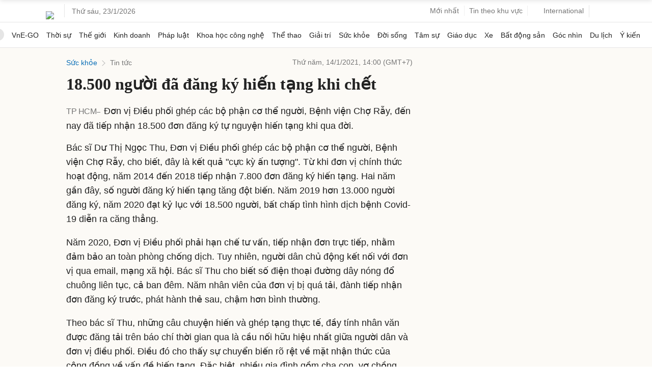

--- FILE ---
content_type: text/html; charset=utf-8
request_url: https://www.google.com/recaptcha/api2/aframe
body_size: 152
content:
<!DOCTYPE HTML><html><head><meta http-equiv="content-type" content="text/html; charset=UTF-8"></head><body><script nonce="p7L4AWfpbI6fDE1YacDIkg">/** Anti-fraud and anti-abuse applications only. See google.com/recaptcha */ try{var clients={'sodar':'https://pagead2.googlesyndication.com/pagead/sodar?'};window.addEventListener("message",function(a){try{if(a.source===window.parent){var b=JSON.parse(a.data);var c=clients[b['id']];if(c){var d=document.createElement('img');d.src=c+b['params']+'&rc='+(localStorage.getItem("rc::a")?sessionStorage.getItem("rc::b"):"");window.document.body.appendChild(d);sessionStorage.setItem("rc::e",parseInt(sessionStorage.getItem("rc::e")||0)+1);localStorage.setItem("rc::h",'1769117495902');}}}catch(b){}});window.parent.postMessage("_grecaptcha_ready", "*");}catch(b){}</script></body></html>

--- FILE ---
content_type: application/javascript; charset=utf-8
request_url: https://fundingchoicesmessages.google.com/f/AGSKWxXM-rnmF7O6ug03jBq8zW1luSpFtsRHroQCLD2P7zaeOGa84oq0rVWU30zG7h8X4DVv4Vm3Y0Jawt9thGN8ohvwy1PuspGBqL0h2fCVFWP62U8V98xz9V-MaBwvK0iiCq8dG9kdDu878yzLEWLowYgLImmAxxVPrMK0lgwRjSUwSTJn1T0jmqyhE2Ah/__ad_box./adspace1./spcjs.php/JPlayerAdFoxAdvertisementPlugin./adiframe9.
body_size: -1290
content:
window['af2490d9-be7a-4c72-a276-d7a285a48581'] = true;